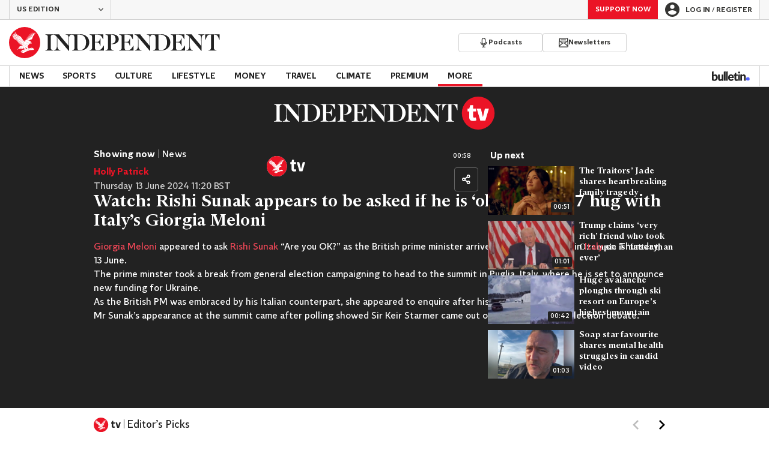

--- FILE ---
content_type: image/svg+xml
request_url: https://www.independent.co.uk/img/tv-eagle.svg
body_size: 4633
content:
<svg xmlns="http://www.w3.org/2000/svg" width="25" height="25" fill="none" viewBox="0 0 25 25">
    <path fill="#fff" fill-rule="evenodd" d="M.025 11.31C.416 5.208 5.333.336 11.455.018h1.28C19.119.35 24.19 5.63 24.19 12.095c0 6.68-5.415 12.095-12.095 12.095C5.679 24.19.43 19.194.025 12.88v-1.57z" clip-rule="evenodd"/>
    <path fill="#eb1426" fill-rule="evenodd" d="M12.181 12.995l.182.037-.054.178.024.013.27-.318-.014-.022-.408.084v.028zm.03-.502l.024.014.235-.255-.012-.023-.343.056v.027l.147.037-.05.144zm-.78 1.996h-.277l-.007.027.11.047-.058.104.021.018.22-.17-.009-.026zm.59-.464l-.347.011-.004.028.141.055-.069.136.021.017.267-.222-.008-.025zm.281-.305l.193.027-.046.188.025.012.26-.347-.014-.021-.42.113.002.028zm-.921 1.382l-.006.027.109.048-.057.103.02.018.22-.17-.008-.026h-.278zm1.732.024l.188-.206-.013-.023-.274.047v.027l.114.029-.038.111.023.015zm.138-1.756l.318-.44-.015-.021-.521.15.002.029.245.03-.054.24.025.012zm-1.006 1.246h-.347l-.006.026.14.06-.074.134.021.018.275-.213-.009-.025zm.639-2.38l.238.064-.087.231.024.015.376-.391-.013-.024-.537.079-.001.027zm-.161 2.402l.28-.33-.013-.024-.425.09v.027l.19.039-.056.185.024.013zm.87-3.347l.021.018.22-.17-.01-.025h-.277l-.005.026.109.048-.058.103zm-.756.466l.02.018.343-.267-.008-.025h-.434l-.006.027.178.077-.093.17zm1.426 2.151l-.001.027.148.037-.05.144.023.014.236-.255-.013-.023-.343.056zm1.036-2.446l.021.018.22-.17-.009-.025h-.278l-.005.026.109.047-.058.104zm-2.772 3.693h-.278l-.006.027.11.047-.058.104.02.018.22-.17-.008-.026zm1.993-3.82l.021.017.274-.213-.008-.025h-.348l-.006.026.14.061-.073.133zm-.532 1.847l.19.037-.054.187.024.012.277-.335-.014-.023-.424.095v.027zm.266-2.473l1.413.002s.446.168 1.032.404c.27.108.413.351.39.628 0 0 .231.232.36.378.154.178.17.424.05.585-.12.158-.29.197-.361.208l-.015-.027c.093-.093.055-.243-.027-.362-.086-.124-.163-.146-.25-.093-.04.024-.09.061-.09.061l.22.351-.008.025c-.174.049-.416.01-.529-.133h-1.088l-.002.028.606.11.018.042-2.077 2.443.02.018.707-.632.001.552-.065.166.066.387-.023.165.647.552.018.008.025.014.031.017c.011.006.022.015.034.023.012.007.023.018.035.026.011.01.023.02.034.032.011.01.02.022.032.034.009.013.02.024.027.038.01.012.017.026.025.039.007.013.015.025.02.038l.016.038c.006.012.009.023.012.032l.009.028.008.025.028.002.01-.025c.003-.008.006-.018.008-.031.002-.013.004-.028.003-.043v-.025l-.002-.026c-.002-.018-.008-.036-.013-.056-.008-.018-.015-.038-.026-.056-.01-.019-.024-.035-.037-.053-.014-.015-.028-.031-.045-.044-.016-.014-.034-.025-.05-.035-.019-.008-.036-.017-.053-.022l-.02-.006c.08-.019.161-.037.241-.054h.001l.025.014c.01.005.02.01.031.018.011.005.023.014.034.022.012.007.023.018.035.026.011.01.023.02.034.032.011.01.021.023.032.034.01.013.02.025.028.038.01.012.016.026.024.039.007.014.016.026.02.039l.017.037.011.032.01.028c.003.016.007.026.007.026l.028.001.01-.025c.003-.008.006-.018.008-.031.002-.013.005-.028.004-.044v-.024l-.003-.026c-.002-.018-.008-.036-.013-.056-.008-.018-.015-.038-.026-.056-.01-.019-.023-.035-.036-.053-.014-.015-.029-.031-.046-.044-.016-.014-.034-.024-.05-.035-.017-.008-.034-.016-.05-.021 1.138-.247 2.019-.413 2.019-.413 1.15.682 1.077.639 1.316.772.439.244.42.96-.407.96-.624 0-1.778.106-2.482.242l.621-.563-.02-.02s-.613.445-1.343.81c-.396.16-.992.42-1.607.693l.907-.858-.02-.021s-1.159.933-1.98 1.37c-.494.222-.92.417-1.16.527-.332.152-.593.194-.965.062-.59-.21-.82-.291-1.321-.482-.292-.11-.313-.521-.003-.62l.725-.231.314.138.492.215.226.099.053.023.026.011.012.006h.004l.006.005c.034.018.057.034.082.055.048.041.08.09.098.138.017.048.021.094.019.132-.002.037-.01.066-.015.086l-.01.03.033.013.013-.031c.007-.022.019-.053.024-.095.005-.041.005-.094-.011-.152-.017-.058-.05-.12-.103-.172-.025-.026-.06-.053-.089-.072l-.006-.003-.002-.002-.006-.003-.013-.007-.024-.014-.05-.03c-.069-.038-.14-.08-.215-.122l-.465-.266-.945-.54-.004-.003s1.228-.386 2.793-.815l.252.11.008-.016.004-.008-.147-.118-.387-.312-.192-.066-.128-.35-.174-.099-.17-.78-.028.005.071.853-.486.273v-1.128l-.03-.003-.141 1.189-.656.128.224-1.293-.03-.006-.4 1.32-.643.045.466-1.38-.028-.012-.686 1.405-.635.042.74-1.455-.024-.015-1.013 1.5-.675.105 1.096-1.615-.021-.017-1.844 2.143-.1-.067 1.652-2.59 2.53-.946.27-.117c.049-.021.1-.041.154-.07.027-.012.052-.028.078-.043.026-.015.05-.032.075-.05.049-.035.095-.073.136-.115l.03-.032.03-.032c.019-.021.035-.044.052-.066.017-.023.031-.046.046-.068l.04-.068c.01-.023.022-.045.032-.066l.027-.063c.014-.042.028-.08.036-.114.01-.034.014-.066.02-.091l.008-.058.003-.02-.03-.005-.004.02-.013.056c-.007.023-.014.052-.026.085-.01.032-.026.068-.043.105l-.03.058-.036.06-.042.06c-.016.02-.03.041-.048.06-.018.02-.035.04-.054.057l-.029.028-.03.027c-.041.035-.087.067-.133.095l-.071.04c-.025.01-.049.024-.074.034-.049.02-.102.037-.152.055l-.277.099-.193.069-.164-.328.33-.29-.015-.02-.879.537-.206-.414 1.186-.878-.02-.024-1.803 1.078-.164-.435 1.7-1.135-.016-.024-2.19 1.203-.103-.41 1.853-1.177-.014-.024-2.268 1.156-.066-.483 1.871-1.01-.011-.023-2.316.966-.011-.473 1.891-.739-.01-.028-2.294.628.027-.517 1.744-.4-.005-.027-2.233.306.072-.445 1.642-.177v-.028l-2.294.037.035-.376 1.83-.013v-.027l-3.286-.24-.005-.031.533-.185-.001-.026-1.362-.52.003-.028.545-.044.005-.029-1.175-.725.006-.04.824.047.01-.026-.948-.89.012-.028.444.086.014-.023-.445-.56-.276-.793.028-.014.426.537.964.554.02-.02-.62-.912-.234-1.019.029-.013.502.754.973.791.019-.019-.596-1.08-.205-1.318.032-.008.581 1.123 1.22 1.013.024-.019-.84-1.348-.19-1.616.028-.008.523 1.433 1.729 1.556 2.18 1.117 2.393 3.324.931.785.023-.021-.408-.532h.004-.004l.959-.247-.002-.03-.833-.048-.002-.028 1.222-.219-.003-.027-1.525-.116-.001-.029 1.944-.325.772.182.009-.027-.737-.339-1.206.028-.003-.03 1.287-.242.798.273.01-.027-.723-.46-.855-.034v-.031l.958-.148.838.392.015-.024-.692-.65-.752-.003-.003-.03.916-.206.813.669.019-.02-.624-.913-.682-.128.003-.028.86-.052.777.945.024-.016-.558-1.176-.745-.243.005-.03.95.078.721 1.24.026-.011-.48-1.455-.934-.334.005-.029 1.131.204.63 1.495.029-.008-.415-1.669-1-.567.012-.028 1.192.453.569 1.672.028-.006-.356-1.825-1.089-.795.016-.025 1.268.695.497 1.759.03-.006-.312-1.883-1.142-1.013.018-.022 1.335.91.386 1.793.027-.006-.195-1.905-1.138-1.232.02-.023L17.386 6.2l.29 1.735.03-.002-.128-1.824-1.077-1.407.02-.02 1.269 1.327.2 1.502.028-.003-.065-1.588-.985-1.51.023-.018 1.14 1.446.152 1.079.03-.003-.053-1.154-.701-1.565.025-.014.869 1.482.08.608.029-.003.04-.692-.362-1.473.028-.01.499 1.235h.028l.308-1.234.03.007-.1 1.214.026.01.845-1.216.025.014-.548 1.098.019.02 1.29-.921.017.023-1.97 2.656s-.636 1.703-.843 2.272c-.04.113-.113.186-.22.23-.062.026-1.596.639-1.596.639l-.422.37-1.407.167.004.032zM12.094 0C5.416 0 0 5.415 0 12.095c0 6.68 5.415 12.095 12.095 12.095 6.68 0 12.094-5.415 12.094-12.095C24.19 5.415 18.774 0 12.095 0zm1.781 12.374l.23.05-.07.224.023.014.342-.394-.014-.022-.511.1v.028zm.95.99l.116.027-.04.113.024.014.189-.205-.013-.023-.274.046-.001.027zm-1.837 3.814l.035.022c.012.007.022.018.035.026l.034.03.008.009.025.026c.01.012.02.024.028.037.01.012.017.026.026.038.007.013.015.026.02.039.007.012.013.024.017.036l.013.033.01.027.008.026h.028l.01-.025c.002-.008.005-.018.006-.031.003-.014.005-.028.004-.044v-.024l-.004-.026c-.002-.019-.01-.036-.015-.056-.008-.018-.015-.038-.027-.055-.006-.012-.014-.023-.023-.034l-.014-.018c-.015-.016-.03-.031-.046-.044-.017-.013-.035-.023-.052-.033-.018-.009-.036-.016-.053-.022l-.025-.007-.015-.002c-.003 0-.006 0-.01-.002-.014-.003-.029-.003-.041-.002-.013 0-.024 0-.033.003-.018.002-.027.005-.027.005l-.002.026v.002l.023.01.026.013.03.017zm1.097.441c-.029.01-.062.018-.1.029-.064.018-.141.04-.227.067l-.218.066c-.038.01-.078.023-.119.035l-.123.043c-.166.057-.344.118-.52.18-.114.04-.226.082-.334.124l-.184.07c-.055.02-.109.041-.16.062l-.076.03c-.059.022-.114.046-.166.068l-.045.019c-.085.034-.161.067-.225.093l-.088.038-.119.051-.008.004.017.043.008-.003.122-.043.091-.032c.065-.023.143-.05.23-.083l.064-.024.148-.054.075-.026c.053-.019.108-.038.164-.06.06-.02.12-.043.182-.065.109-.041.221-.083.335-.122l.519-.185c.079-.029.16-.058.238-.084l.162-.056.053-.018c.086-.029.162-.056.226-.079l.095-.033.13-.048-.014-.044-.133.037zm-2.347.409l.1-.034c.129-.04.256-.083.378-.125l.138-.047.036-.013.156-.052.172-.059.062-.022.088-.032.008-.004-.012-.043-.009.002-.091.021-.046.011-.194.05-.16.04-.123.038-.053.016c-.113.034-.241.076-.383.122-.104.035-.206.071-.305.107l-.073.026-.036.013c-.106.038-.205.075-.29.109l-.105.041-.025.01-.1.04c-.055.025-.087.037-.087.037l-.008.004.016.043.098-.03.068-.02.073-.023c.03-.01.062-.018.095-.03l.198-.063.134-.043.28-.09zm1.973-3.483l-.002.027.148.036-.05.144.023.014.236-.254-.013-.024-.342.057zm-.251-.352l.303-.451-.016-.021-.516.17.003.026.246.023-.046.243.026.01zm1.608-1.632l-.346.03-.002.027.144.048-.062.139.023.016.254-.237-.01-.023zm-1.613 3.863l-.716-.874-.036.016.184 1.04.376.436.02.01.026.012c.008.006.02.01.03.018l.035.02.035.027c.011.01.024.02.034.031.012.01.022.022.033.034l.029.037c.01.012.017.025.025.038.007.013.016.025.02.038l.018.038.013.031.01.028c.004.016.008.025.008.025h.027s.005-.008.01-.024c.003-.008.005-.018.007-.032.002-.012.004-.027.003-.043v-.025l-.004-.025c-.002-.018-.009-.037-.014-.056-.008-.018-.015-.037-.027-.055-.01-.019-.024-.035-.038-.052-.014-.016-.03-.031-.046-.043-.016-.014-.034-.024-.052-.035-.018-.007-.035-.016-.053-.02l-.025-.008h-.002l.03-.007.21-.053.01.003.024.014.032.016.034.022c.012.006.023.018.035.026.011.01.024.019.035.03.012.01.022.023.032.034l.03.037c.009.012.016.027.025.04.006.012.015.024.02.038.007.012.013.024.017.036.006.012.009.022.013.032l.01.027.008.027h.028l.01-.026c.003-.008.005-.018.007-.03.001-.013.003-.029.003-.044v-.024l-.005-.026c-.002-.019-.008-.037-.014-.056-.008-.018-.015-.037-.027-.055-.01-.019-.023-.035-.037-.052-.015-.016-.03-.031-.047-.043-.016-.014-.034-.025-.051-.035-.018-.008-.036-.016-.053-.021-.004 0-.007-.002-.01-.003.195-.049.393-.097.59-.143l-.64-.356-.25.005zm1.194-4.627l.178.078-.094.17.021.017.343-.266-.009-.024h-.434l-.005.025zm-6.29-3.96l-.81.415-.045-.24-.04.004-.002.399.03.015.887-.56-.02-.032zm.777.98L8 9.433l-.044-.24-.036.004-.007.399.031.017 1.21-.763-.02-.031zm-.37-.502l-1.073.568-.044-.24-.038.005-.005.398.03.015 1.15-.714-.02-.032zm1.676 1.96l-.81.413-.045-.236-.036.005-.006.394.028.015.888-.56-.02-.032zM10 9.791l-.978.509-.045-.24-.038.005-.005.396.03.018 1.056-.656-.02-.032zm-.438-.472l-1.11.58-.045-.24-.039.003-.003.4.031.015 1.186-.727-.02-.03zm-2.631-.614l.012-.045-2.495-.685-1.124-.913-.03.03 1.04 1.053 2.597.56zm.07-.508l.015-.045-2.112-.683-1.044-.98-.03.033.936 1.106 2.235.569zm6.751 3.42l.178.079-.094.169.02.018.345-.265-.009-.025-.434-.002-.006.026zM4.447 9.213l.92.268 1.819.167.006-.048-2.735-.432-.01.045zm.237-3.136l-.034.027.765 1.052 1.847.613.017-.045-1.71-.705-.885-.942zm6.126 4.704l-.581.276-.044-.22-.037.002-.006.38.033.015.655-.422-.02-.031zM6.965 9.114L3.51 8.4l-.013.044.897.328 2.562.39.01-.05zm1.016-1.586l.021-.044-1.598-.768-.974-1.295-.035.025.87 1.419 1.716.663zm6.753 9.934l.046-.006.032-.005.088-.015c.057-.01.114-.021.17-.033l.163-.037.034-.008c.064-.013.129-.028.188-.042.066-.016.122-.03.167-.044l.083-.024.034-.01.044-.015.008-.003-.008-.043h-.009l-.046.005-.035.005-.087.01-.171.03c-.062.01-.13.024-.195.038-.118.029-.249.064-.357.098-.035.01-.065.022-.09.03l-.026.009-.045.015-.007.004.01.042h.009zm1.463-.65s.021-.001.06-.007c.011 0 .024-.003.04-.005.031-.003.07-.007.113-.015.14-.02.309-.047.465-.077l.039-.008c.07-.013.141-.027.207-.042l.098-.02c.042-.008.081-.016.117-.025l.11-.026.041-.01.058-.014.008-.002-.008-.044h-.008l-.06.006-.036.003-.118.014-.013.002c-.061.008-.13.017-.204.029l-.242.043-.006.002c-.152.028-.321.064-.462.097l-.106.027-.045.01-.057.016-.008.003.009.044h.008zm-1.258-.134l.03.018c.012.006.023.014.035.022.012.007.022.02.035.027l.017.016.016.016c.012.01.021.022.032.034.01.012.02.024.028.037.01.013.017.027.025.04.006.013.015.026.02.038l.016.038.012.032.009.027.008.027h.028l.01-.025.007-.031c.003-.012.005-.027.004-.043v-.025l-.003-.026c-.001-.018-.008-.036-.013-.055-.008-.018-.015-.038-.026-.056-.01-.02-.022-.036-.036-.053l-.009-.01c-.011-.012-.023-.024-.037-.034-.015-.014-.033-.025-.05-.035-.018-.009-.035-.017-.053-.023l-.025-.007-.02-.004h-.003c-.016-.004-.03-.004-.043-.004-.012 0-.023 0-.032.002l-.028.004-.002.022v.007l.023.011.025.013zm1.337-4.195c.001.008.004.016.006.023.003.008.004.016.007.022l.01.018.01.015.01.01.02.02.018-.013-.004-.024-.002-.012v-.014l.001-.03c.001-.011.005-.022.008-.033 0-.006.003-.011.006-.016.004-.006.005-.012.008-.017.008-.01.013-.021.02-.027.003-.004.005-.007.013-.013l.01-.009.005-.004h.001c.011-.006.02-.014.032-.017.012-.006.023-.007.035-.01.006-.002.012 0 .018-.002.006-.001.012-.002.018 0h.01c.012.001.017.003.022.004.012.002.02.005.028.008l.012.004.011.007c.013.009.022.013.022.013l.021-.019s-.002-.009-.01-.023c0-.005-.002-.008-.005-.013l-.012-.014-.014-.017-.019-.014c-.007-.004-.013-.01-.021-.014l-.025-.01c-.01-.004-.019-.007-.029-.008-.01-.002-.02-.004-.03-.004-.022 0-.044.002-.065.01-.023.004-.042.018-.063.028l-.005.006-.003.002-.005.005-.01.009c-.006.004-.014.015-.022.025-.017.02-.024.041-.032.06-.004.02-.01.041-.008.06 0 .01 0 .018.002.028zm.049-.81l.002.008.001.008.01.021c.003.01.014.027.024.04l.017.017c.005.006.01.01.017.015.01.008.02.013.03.018l.01.006c.027.01.053.016.076.016h.015c.014-.002.028-.003.041-.008l.02-.006.005-.002.01-.005.005-.004c.013-.007.047-.033.058-.051.014-.018.023-.038.03-.064v-.007c.002-.007.004-.015.004-.023v-.025c-.002-.013-.006-.024-.009-.033l-.003-.01c-.01-.02-.017-.028-.017-.028l-.005-.008-.033.013v.006s-.002.012-.002.026l-.002.01c-.001.005-.002.012-.005.018l-.006.014c0 .003-.003.006-.005.008l-.004.008-.005.006-.006.006c-.002.004-.007.007-.012.011-.002.003-.005.004-.01.007l-.006.003h-.002l-.013.006c-.007.003-.018.004-.033.004-.01 0-.02-.003-.032-.007l-.009-.005-.005-.003-.01-.008c-.001 0-.003 0-.003-.002l-.006-.006-.006-.009-.008-.013v-.002l-.001-.002c-.003-.004-.005-.01-.006-.019l-.002-.013V11.6v-.011l.001-.008c0-.003 0-.006.002-.009l.003-.009.002-.006.007-.014.007-.012.004-.008.023-.02.005-.005-.02-.04-.007.002-.033.006-.007.004c-.01.004-.021.01-.032.018l-.02.017-.012.015-.006.009c-.015.022-.024.043-.027.063-.004.013-.004.026-.004.039-.001.012.001.024.003.036l.002.006zm.983.618c.006.005.01.011.015.018l.013.02c.008.012.016.026.022.04.007.015.012.03.016.046.004.015.007.03.008.046v.048l-.01.047-.009.022-.01.023.023.013.014-.021.012-.025c.007-.017.012-.035.016-.053l.005-.027.002-.028c0-.018 0-.037-.003-.055l-.012-.054-.02-.052c-.006-.008-.01-.017-.014-.024l-.015-.025c-.01-.015-.023-.03-.035-.043l-.002-.003c-.112-.106-.226-.21-.337-.317l-.08.096c.124.09.246.184.37.276.011.01.022.02.031.032zm-6.008-.022l-.012-.089-.035-.002-.038.23.03.02.43-.301-.02-.031-.355.173zm-.163-1.013l-.41.18-.037-.166h-.036l-.015.317.028.016.488-.317-.018-.03zm.257 1.492l-.008-.087-.035-.003-.038.23.026.02.313-.227-.019-.03-.239.097zm.203-1.13l-.5.222-.018-.142-.035-.003-.033.29.028.02.578-.354-.02-.033zm5.633 5.29l-.175.027c-.06.009-.118.02-.17.03-.032.005-.064.012-.094.018l-.063.012-.063.012-.077.015-.149.032-.062.013-.088.02.008.045.09-.01.064-.009c.043-.004.093-.01.149-.018l.142-.02.038-.005.12-.018c.068-.011.136-.02.208-.03l.136-.019.137-.02.038-.006.169-.026.208-.034.091-.014.135-.023.077-.014.089-.015-.006-.046-.008.001-.082.005-.026.002c-.05.003-.114.008-.189.016l-.102.01c-.064.007-.13.013-.2.022l-.17.023-.175.025zm-7.417-1.966l-.006.028.11.047-.058.103.02.018.22-.17-.008-.025h-.278zm.524 4.46l-.392-.174.38-.2-.01-.026-.575.16c-.023.006-.043.024-.05.048-.014.04.008.082.047.094l.007.002.56.18c.094.03.187.062.28.094l.28.096.01-.026-.267-.125c-.09-.042-.179-.084-.27-.124zm.257-4.46l-.005.028.108.047-.057.103.02.018.22-.17-.008-.025h-.278z" clip-rule="evenodd"/>
</svg>
